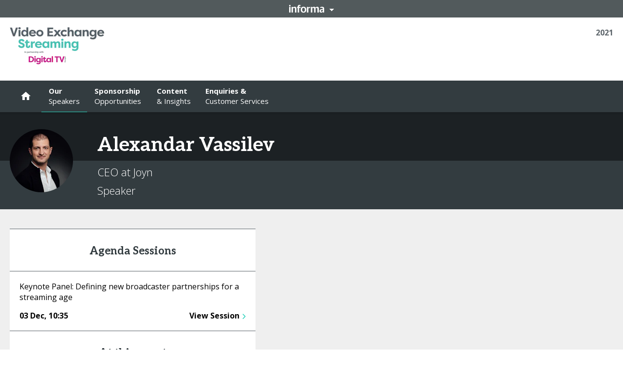

--- FILE ---
content_type: text/css; charset=UTF-8
request_url: https://tmt.knect365.com/static/css/SpeakerDetailsView.daa5a73e.chunk.css
body_size: -20
content:
.AgendaCustomLabel_label__KgInp{border-radius:2px;font-size:11px;font-weight:700;line-height:15px;position:relative;text-transform:uppercase;text-transform:none;top:-1px}[dir=ltr] .AgendaCustomLabel_label__KgInp{margin-left:5px}[dir=rtl] .AgendaCustomLabel_label__KgInp{margin-right:5px}[dir=ltr] .AgendaCustomLabel_label__KgInp,[dir=rtl] .AgendaCustomLabel_label__KgInp{padding:2px 5px 1px}
/*# sourceMappingURL=SpeakerDetailsView.daa5a73e.chunk.css.map*/

--- FILE ---
content_type: text/css
request_url: https://tags.srv.stackadapt.com/sa.css
body_size: -11
content:
:root {
    --sa-uid: '0-1f93bee9-3819-531d-7762-72f6e54dc9e0';
}

--- FILE ---
content_type: application/javascript; charset=UTF-8
request_url: https://tmt.knect365.com/static/js/ReactMoment.e2b21e63.chunk.js
body_size: 7307
content:
/*! For license information please see ReactMoment.e2b21e63.chunk.js.LICENSE.txt */
(self.__LOADABLE_LOADED_CHUNKS__=self.__LOADABLE_LOADED_CHUNKS__||[]).push([[7544],{81718(e,t,n){var r,o;e.exports=(r=n(25443),o=n(76998),function(e){var t={};function n(r){if(t[r])return t[r].exports;var o=t[r]={i:r,l:!1,exports:{}};return e[r].call(o.exports,o,o.exports,n),o.l=!0,o.exports}return n.m=e,n.c=t,n.d=function(e,t,r){n.o(e,t)||Object.defineProperty(e,t,{enumerable:!0,get:r})},n.r=function(e){"undefined"!=typeof Symbol&&Symbol.toStringTag&&Object.defineProperty(e,Symbol.toStringTag,{value:"Module"}),Object.defineProperty(e,"__esModule",{value:!0})},n.t=function(e,t){if(1&t&&(e=n(e)),8&t)return e;if(4&t&&"object"==typeof e&&e&&e.__esModule)return e;var r=Object.create(null);if(n.r(r),Object.defineProperty(r,"default",{enumerable:!0,value:e}),2&t&&"string"!=typeof e)for(var o in e)n.d(r,o,function(t){return e[t]}.bind(null,o));return r},n.n=function(e){var t=e&&e.__esModule?function(){return e.default}:function(){return e};return n.d(t,"a",t),t},n.o=function(e,t){return Object.prototype.hasOwnProperty.call(e,t)},n.p="",n(n.s=6)}([function(e,t,n){e.exports=n(3)()},function(e,t){e.exports=r},function(e,t){e.exports=o},function(e,t,n){"use strict";var r=n(4);function o(){}function i(){}i.resetWarningCache=o,e.exports=function(){function e(e,t,n,o,i,a){if(a!==r){var l=new Error("Calling PropTypes validators directly is not supported by the `prop-types` package. Use PropTypes.checkPropTypes() to call them. Read more at http://fb.me/use-check-prop-types");throw l.name="Invariant Violation",l}}function t(){return e}e.isRequired=e;var n={array:e,bool:e,func:e,number:e,object:e,string:e,symbol:e,any:e,arrayOf:t,element:e,elementType:e,instanceOf:t,node:e,objectOf:t,oneOf:t,oneOfType:t,shape:t,exact:t,checkPropTypes:i,resetWarningCache:o};return n.PropTypes=n,n}},function(e,t,n){"use strict";e.exports="SECRET_DO_NOT_PASS_THIS_OR_YOU_WILL_BE_FIRED"},function(e,t,n){var r,o,i,a,l;a=this,l=function(e){var t=!1,n=!1,r="escape years months weeks days hours minutes seconds milliseconds general".split(" "),o=[{type:"seconds",targets:[{type:"minutes",value:60},{type:"hours",value:3600},{type:"days",value:86400},{type:"weeks",value:604800},{type:"months",value:2678400},{type:"years",value:31536e3}]},{type:"minutes",targets:[{type:"hours",value:60},{type:"days",value:1440},{type:"weeks",value:10080},{type:"months",value:44640},{type:"years",value:525600}]},{type:"hours",targets:[{type:"days",value:24},{type:"weeks",value:168},{type:"months",value:744},{type:"years",value:8760}]},{type:"days",targets:[{type:"weeks",value:7},{type:"months",value:31},{type:"years",value:365}]},{type:"months",targets:[{type:"years",value:12}]}];function i(e,t){return!(t.length>e.length)&&-1!==e.indexOf(t)}function a(e){for(var t="";e;)t+="0",e-=1;return t}function l(e,t,r){var o,i,u,s=t.useToLocaleString,c=t.useGrouping,m=c&&t.grouping.slice(),f=t.maximumSignificantDigits,p=t.minimumIntegerDigits||1,g=t.fractionDigits||0,y=t.groupingSeparator,h=t.decimalSeparator;if(s&&r){var d={minimumIntegerDigits:p,useGrouping:c};if(g&&(d.maximumFractionDigits=g,d.minimumFractionDigits=g),f&&e>0&&(d.maximumSignificantDigits=f),!n){var v=w({},t);v.useGrouping=!1,v.decimalSeparator=".",e=parseFloat(l(e,v),10)}return e.toLocaleString(r,d)}var b=(f?e.toPrecision(f+1):e.toFixed(g+1)).split("e");u=b[1]||"",i=(b=b[0].split("."))[1]||"";var S=(o=b[0]||"").length,_=i.length,T=S+_,O=o+i;(f&&T===f+1||!f&&_===g+1)&&((O=function(e){for(var t=e.split("").reverse(),n=0,r=!0;r&&n<t.length;)n?"9"===t[n]?t[n]="0":(t[n]=(parseInt(t[n],10)+1).toString(),r=!1):(parseInt(t[n],10)<5&&(r=!1),t[n]="0"),n+=1;return r&&t.push("1"),t.reverse().join("")}(O)).length===T+1&&(S+=1),_&&(O=O.slice(0,-1)),o=O.slice(0,S),i=O.slice(S)),f&&(i=i.replace(/0*$/,""));var x=parseInt(u,10);x>0?i.length<=x?(o+=i+=a(x-i.length),i=""):(o+=i.slice(0,x),i=i.slice(x)):x<0&&(i=a(Math.abs(x)-o.length)+o+i,o="0"),f||((i=i.slice(0,g)).length<g&&(i+=a(g-i.length)),o.length<p&&(o=a(p-o.length)+o));var D,V="";if(c)for(b=o;b.length;)m.length&&(D=m.shift()),V&&(V=y+V),V=b.slice(-D)+V,b=b.slice(0,-D);else V=o;return i&&(V=V+h+i),V}function u(e,t){return e.label.length>t.label.length?-1:e.label.length<t.label.length?1:0}var s,c={durationLabelsStandard:{S:"millisecond",SS:"milliseconds",s:"second",ss:"seconds",m:"minute",mm:"minutes",h:"hour",hh:"hours",d:"day",dd:"days",w:"week",ww:"weeks",M:"month",MM:"months",y:"year",yy:"years"},durationLabelsShort:{S:"msec",SS:"msecs",s:"sec",ss:"secs",m:"min",mm:"mins",h:"hr",hh:"hrs",d:"dy",dd:"dys",w:"wk",ww:"wks",M:"mo",MM:"mos",y:"yr",yy:"yrs"},durationTimeTemplates:{HMS:"h:mm:ss",HM:"h:mm",MS:"m:ss"},durationLabelTypes:[{type:"standard",string:"__"},{type:"short",string:"_"}],durationPluralKey:function(e,t,n){return 1===t&&null===n?e:e+e}};function m(e){return"[object Array]"===Object.prototype.toString.call(e)}function f(e){return"[object Object]"===Object.prototype.toString.call(e)}function p(e,t){var n,r=0,o=e&&e.length||0;for("function"!=typeof t&&(n=t,t=function(e){return e===n});r<o;){if(t(e[r]))return e[r];r+=1}}function g(e,t){var n=0,r=e.length;if(e&&r)for(;n<r;){if(!1===t(e[n],n))return;n+=1}}function y(e,t){var n=0,r=e.length,o=[];if(!e||!r)return o;for(;n<r;)o[n]=t(e[n],n),n+=1;return o}function h(e,t){return y(e,function(e){return e[t]})}function d(e){var t=[];return g(e,function(e){e&&t.push(e)}),t}function v(e){var t=[];return g(e,function(e){p(t,e)||t.push(e)}),t}function b(e,t){var n=[];return g(e,function(e){g(t,function(t){e===t&&n.push(e)})}),v(n)}function S(e,t){var n=[];return g(e,function(r,o){if(!t(r))return n=e.slice(o),!1}),n}function w(e,t){for(var n in t)t.hasOwnProperty(n)&&(e[n]=t[n]);return e}function _(e){var t=[];for(var n in e)e.hasOwnProperty(n)&&t.push(n);return t}function T(e,t){var n=0,r=e.length;if(!e||!r)return!1;for(;n<r;){if(!0===t(e[n],n))return!0;n+=1}return!1}function O(){var e,t=[].slice.call(arguments),n={};if(g(t,function(t,r){if(!r){if(!m(t))throw"Expected array as the first argument to durationsFormat.";e=t}"string"!=typeof t&&"function"!=typeof t?"number"!=typeof t?f(t)&&w(n,t):n.precision=t:n.template=t}),!e||!e.length)return[];n.returnMomentTypes=!0;var o,i=y(e,function(e){return e.format(n)}),a=b(r,v(h((o=[],g(i,function(e){o=o.concat(e)}),o),"type"))),l=n.largest;return l&&(a=a.slice(0,l)),n.returnMomentTypes=!1,n.outputTypes=a,y(e,function(e){return e.format(n)})}function x(){var n=[].slice.call(arguments),a=w({},this.format.defaults),s=this.asMilliseconds(),O=this.asMonths();"function"==typeof this.isValid&&!1===this.isValid()&&(s=0,O=0);var x=s<0,D=e.duration(Math.abs(s),"milliseconds"),V=e.duration(Math.abs(O),"months");g(n,function(e){"string"!=typeof e&&"function"!=typeof e?"number"!=typeof e?f(e)&&w(a,e):a.precision=e:a.template=e});var L={years:"y",months:"M",weeks:"w",days:"d",hours:"h",minutes:"m",seconds:"s",milliseconds:"S"},M={escape:/\[(.+?)\]/,years:/\*?[Yy]+/,months:/\*?M+/,weeks:/\*?[Ww]+/,days:/\*?[Dd]+/,hours:/\*?[Hh]+/,minutes:/\*?m+/,seconds:/\*?s+/,milliseconds:/\*?S+/,general:/.+?/};a.types=r;var k=function(e){return p(r,function(t){return M[t].test(e)})},j=new RegExp(y(r,function(e){return M[e].source}).join("|"),"g");a.duration=this;var P="function"==typeof a.template?a.template.apply(a):a.template,E=a.outputTypes,F=a.returnMomentTypes,I=a.largest,N=[];E||(m(a.stopTrim)&&(a.stopTrim=a.stopTrim.join("")),a.stopTrim&&g(a.stopTrim.match(j),function(e){var t=k(e);"escape"!==t&&"general"!==t&&N.push(t)}));var C=e.localeData();C||(C={}),g(_(c),function(e){"function"!=typeof c[e]?C["_"+e]||(C["_"+e]=c[e]):C[e]||(C[e]=c[e])}),g(_(C._durationTimeTemplates),function(e){P=P.replace("_"+e+"_",C._durationTimeTemplates[e])});var G=a.userLocale||e.locale(),A=a.useLeftUnits,R=a.usePlural,U=a.precision,H=a.forceLength,z=a.useGrouping,W=a.trunc,B=a.useSignificantDigits&&U>0,K=B?a.precision:0,$=K,Y=a.minValue,q=!1,J=a.maxValue,Q=!1,X=a.useToLocaleString,Z=a.groupingSeparator,ee=a.decimalSeparator,te=a.grouping;X=X&&t;var ne=a.trim;m(ne)&&(ne=ne.join(" ")),null===ne&&(I||J||B)&&(ne="all"),null!==ne&&!0!==ne&&"left"!==ne&&"right"!==ne||(ne="large"),!1===ne&&(ne="");var re=function(e){return e.test(ne)},oe=/both/,ie=/^all|[^sm]all/,ae=I>0||T([/large/,oe,ie],re),le=T([/small/,oe,ie],re),ue=T([/mid/,ie],re),se=T([/final/,ie],re),ce=y(P.match(j),function(e,t){var n=k(e);return"*"===e.slice(0,1)&&(e=e.slice(1),"escape"!==n&&"general"!==n&&N.push(n)),{index:t,length:e.length,text:"",token:"escape"===n?e.replace(M.escape,"$1"):e,type:"escape"===n||"general"===n?null:n}}),me={index:0,length:0,token:"",text:"",type:null},fe=[];A&&ce.reverse(),g(ce,function(e){if(e.type)return(me.type||me.text)&&fe.push(me),void(me=e);A?me.text=e.token+me.text:me.text+=e.token}),(me.type||me.text)&&fe.push(me),A&&fe.reverse();var pe=b(r,v(d(h(fe,"type"))));if(!pe.length)return h(fe,"text").join("");pe=y(pe,function(e,t){var n,r=t+1===pe.length,o=!t;n="years"===e||"months"===e?V.as(e):D.as(e);var i=Math.floor(n),l=n-i,u=p(fe,function(t){return e===t.type});return o&&J&&n>J&&(Q=!0),r&&Y&&Math.abs(a.duration.as(e))<Y&&(q=!0),o&&null===H&&u.length>1&&(H=!0),D.subtract(i,e),V.subtract(i,e),{rawValue:n,wholeValue:i,decimalValue:r?l:0,isSmallest:r,isLargest:o,type:e,tokenLength:u.length}});var ge,ye=W?Math.floor:Math.round,he=function(e,t){var n=Math.pow(10,t);return ye(e*n)/n},de=!1,ve=!1,be=function(e,t){var n={useGrouping:z,groupingSeparator:Z,decimalSeparator:ee,grouping:te,useToLocaleString:X};return B&&(K<=0?(e.rawValue=0,e.wholeValue=0,e.decimalValue=0):(n.maximumSignificantDigits=K,e.significantDigits=K)),Q&&!ve&&(e.isLargest?(e.wholeValue=J,e.decimalValue=0):(e.wholeValue=0,e.decimalValue=0)),q&&!ve&&(e.isSmallest?(e.wholeValue=Y,e.decimalValue=0):(e.wholeValue=0,e.decimalValue=0)),e.isSmallest||e.significantDigits&&e.significantDigits-e.wholeValue.toString().length<=0?U<0?e.value=he(e.wholeValue,U):0===U?e.value=ye(e.wholeValue+e.decimalValue):B?(e.value=W?he(e.rawValue,K-e.wholeValue.toString().length):e.rawValue,e.wholeValue&&(K-=e.wholeValue.toString().length)):(n.fractionDigits=U,e.value=W?e.wholeValue+he(e.decimalValue,U):e.wholeValue+e.decimalValue):B&&e.wholeValue?(e.value=Math.round(he(e.wholeValue,e.significantDigits-e.wholeValue.toString().length)),K-=e.wholeValue.toString().length):e.value=e.wholeValue,e.tokenLength>1&&(H||de)&&(n.minimumIntegerDigits=e.tokenLength,ve&&n.maximumSignificantDigits<e.tokenLength&&delete n.maximumSignificantDigits),!de&&(e.value>0||""===ne||p(N,e.type)||p(E,e.type))&&(de=!0),e.formattedValue=l(e.value,n,G),n.useGrouping=!1,n.decimalSeparator=".",e.formattedValueEn=l(e.value,n,"en"),2===e.tokenLength&&"milliseconds"===e.type&&(e.formattedValueMS=l(e.value,{minimumIntegerDigits:3,useGrouping:!1},"en").slice(0,2)),e};if((pe=d(pe=y(pe,be))).length>1){var Se=function(e){return p(pe,function(t){return t.type===e})};g(o,function(e){var t=Se(e.type);t&&g(e.targets,function(e){var n=Se(e.type);n&&parseInt(t.formattedValueEn,10)===e.value&&(t.rawValue=0,t.wholeValue=0,t.decimalValue=0,n.rawValue+=1,n.wholeValue+=1,n.decimalValue=0,n.formattedValueEn=n.wholeValue.toString(),ve=!0)})})}return ve&&(de=!1,K=$,pe=d(pe=y(pe,be))),!E||Q&&!a.trim?(ae&&(pe=S(pe,function(e){return!e.isSmallest&&!e.wholeValue&&!p(N,e.type)})),I&&pe.length&&(pe=pe.slice(0,I)),le&&pe.length>1&&(ge=function(e){return!e.wholeValue&&!p(N,e.type)&&!e.isLargest},pe=S(pe.slice().reverse(),ge).reverse()),ue&&(pe=d(pe=y(pe,function(e,t){return t>0&&t<pe.length-1&&!e.wholeValue?null:e}))),!se||1!==pe.length||pe[0].wholeValue||!W&&pe[0].isSmallest&&pe[0].rawValue<Y||(pe=[])):pe=d(pe=y(pe,function(e){return p(E,function(t){return e.type===t})?e:null})),F?pe:(g(fe,function(e){var t=L[e.type],n=p(pe,function(t){return t.type===e.type});if(t&&n){var r=n.formattedValueEn.split(".");r[0]=parseInt(r[0],10),r[1]?r[1]=parseFloat("0."+r[1],10):r[1]=null;var o=C.durationPluralKey(t,r[0],r[1]),a=function(e,t){var n=[];return g(_(t),function(r){if("_durationLabels"===r.slice(0,15)){var o=r.slice(15).toLowerCase();g(_(t[r]),function(i){i.slice(0,1)===e&&n.push({type:o,key:i,label:t[r][i]})})}}),n}(t,C),l=!1,s={};g(C._durationLabelTypes,function(t){var n=p(a,function(e){return e.type===t.type&&e.key===o});n&&(s[n.type]=n.label,i(e.text,t.string)&&(e.text=e.text.replace(t.string,n.label),l=!0))}),R&&!l&&(a.sort(u),g(a,function(t){return s[t.type]===t.label?!i(e.text,t.label)&&void 0:i(e.text,t.label)?(e.text=e.text.replace(t.label,s[t.type]),!1):void 0}))}}),(fe=y(fe,function(e){if(!e.type)return e.text;var t=p(pe,function(t){return t.type===e.type});if(!t)return"";var n="";return A&&(n+=e.text),(x&&Q||!x&&q)&&(n+="< ",Q=!1,q=!1),(x&&q||!x&&Q)&&(n+="> ",Q=!1,q=!1),x&&(t.value>0||""===ne||p(N,t.type)||p(E,t.type))&&(n+="-",x=!1),"milliseconds"===e.type&&t.formattedValueMS?n+=t.formattedValueMS:n+=t.formattedValue,A||(n+=e.text),n})).join("").replace(/(,| |:|\.)*$/,"").replace(/^(,| |:|\.)*/,""))}function D(){var e=this.duration,t=function(t){return e._data[t]},n=p(this.types,t),r=function(e,t){for(var n=e.length;n-=1;)if(t(e[n]))return e[n]}(this.types,t);switch(n){case"milliseconds":return"S __";case"seconds":case"minutes":return"*_MS_";case"hours":return"_HMS_";case"days":if(n===r)return"d __";case"weeks":return n===r?"w __":(null===this.trim&&(this.trim="both"),"w __, d __, h __");case"months":if(n===r)return"M __";case"years":return n===r?"y __":(null===this.trim&&(this.trim="both"),"y __, M __, d __");default:return null===this.trim&&(this.trim="both"),"y __, d __, h __, m __, s __"}}function V(e){if(!e)throw"Moment Duration Format init cannot find moment instance.";e.duration.format=O,e.duration.fn.format=x,e.duration.fn.format.defaults={trim:null,stopTrim:null,largest:null,maxValue:null,minValue:null,precision:0,trunc:!1,forceLength:null,userLocale:null,usePlural:!0,useLeftUnits:!1,useGrouping:!0,useSignificantDigits:!1,template:D,useToLocaleString:!0,groupingSeparator:",",decimalSeparator:".",grouping:[3]},e.updateLocale("en",c)}return t=!!((s=(s=!0)&&function(){try{(0).toLocaleString("i")}catch(e){return"RangeError"===e.name}return!1}())&&(s=(s=(s=s&&"1"===1..toLocaleString("en",{minimumIntegerDigits:1}))&&"01"===1..toLocaleString("en",{minimumIntegerDigits:2}))&&"001"===1..toLocaleString("en",{minimumIntegerDigits:3}))&&(s=(s=(s=(s=s&&"100"===99.99.toLocaleString("en",{maximumFractionDigits:0,minimumFractionDigits:0}))&&"100.0"===99.99.toLocaleString("en",{maximumFractionDigits:1,minimumFractionDigits:1}))&&"99.99"===99.99.toLocaleString("en",{maximumFractionDigits:2,minimumFractionDigits:2}))&&"99.990"===99.99.toLocaleString("en",{maximumFractionDigits:3,minimumFractionDigits:3}))&&(s=(s=(s=(s=(s=s&&"100"===99.99.toLocaleString("en",{maximumSignificantDigits:1}))&&"100"===99.99.toLocaleString("en",{maximumSignificantDigits:2}))&&"100"===99.99.toLocaleString("en",{maximumSignificantDigits:3}))&&"99.99"===99.99.toLocaleString("en",{maximumSignificantDigits:4}))&&"99.99"===99.99.toLocaleString("en",{maximumSignificantDigits:5}))&&(s=(s=s&&"1,000"===1e3.toLocaleString("en",{useGrouping:!0}))&&"1000"===1e3.toLocaleString("en",{useGrouping:!1}))),n=t&&"3.6"===3.55.toLocaleString("en",{useGrouping:!1,minimumIntegerDigits:1,minimumFractionDigits:1,maximumFractionDigits:1}),V(e),V},o=[n(1)],void 0===(i="function"==typeof(r=l)?r.apply(t,o):r)||(e.exports=i),a&&(a.momentDurationFormatSetup=a.moment?l(a.moment):l)},function(e,t,n){"use strict";n.r(t);var r=n(2),o=n.n(r),i=n(0),a=n.n(i),l=n(1),u=n.n(l);function s(e){return(s="function"==typeof Symbol&&"symbol"==typeof Symbol.iterator?function(e){return typeof e}:function(e){return e&&"function"==typeof Symbol&&e.constructor===Symbol&&e!==Symbol.prototype?"symbol":typeof e})(e)}function c(e,t){if(null==e)return{};var n,r,o=function(e,t){if(null==e)return{};var n,r,o={},i=Object.keys(e);for(r=0;r<i.length;r++)n=i[r],t.indexOf(n)>=0||(o[n]=e[n]);return o}(e,t);if(Object.getOwnPropertySymbols){var i=Object.getOwnPropertySymbols(e);for(r=0;r<i.length;r++)n=i[r],t.indexOf(n)>=0||Object.prototype.propertyIsEnumerable.call(e,n)&&(o[n]=e[n])}return o}function m(e){return(m=Object.setPrototypeOf?Object.getPrototypeOf:function(e){return e.__proto__||Object.getPrototypeOf(e)})(e)}function f(e){if(void 0===e)throw new ReferenceError("this hasn't been initialised - super() hasn't been called");return e}function p(e,t){for(var n=0;n<t.length;n++){var r=t[n];r.enumerable=r.enumerable||!1,r.configurable=!0,"value"in r&&(r.writable=!0),Object.defineProperty(e,r.key,r)}}function g(e,t,n){return t&&p(e.prototype,t),n&&p(e,n),e}function y(e,t){return(y=Object.setPrototypeOf||function(e,t){return e.__proto__=t,e})(e,t)}function h(e,t,n){return t in e?Object.defineProperty(e,t,{value:n,enumerable:!0,configurable:!0,writable:!0}):e[t]=n,e}n(5),n.d(t,"default",function(){return w});var d=[a.a.string,a.a.number,a.a.array,a.a.object],v=[a.a.string,a.a.array],b=[a.a.object,a.a.bool],S=[a.a.string,a.a.bool],w=function(){function e(t){var n,r,o;return function(e,t){if(!(e instanceof t))throw new TypeError("Cannot call a class as a function")}(this,e),r=this,o=m(e).call(this,t),n=!o||"object"!==s(o)&&"function"!=typeof o?f(r):o,h(f(n),"setTimer",function(){var t=n.props.interval;n.clearTimer(),e.pooledTimer||0===t||(n.timer=setInterval(function(){n.update(n.props)},t))}),h(f(n),"getTitle",function(){var t=n.props.titleFormat,r=e.getDatetime(n.props),o=t||e.globalFormat;return r.format(o)}),h(f(n),"clearTimer",function(){!e.pooledTimer&&n.timer&&(clearInterval(n.timer),n.timer=null),e.pooledTimer&&!n.timer&&e.removePooledElement(f(n))}),e.globalMoment||(e.globalMoment=u.a),n.state={content:""},n.timer=null,n}return function(e,t){if("function"!=typeof t&&null!==t)throw new TypeError("Super expression must either be null or a function");e.prototype=Object.create(t&&t.prototype,{constructor:{value:e,writable:!0,configurable:!0}}),t&&y(e,t)}(e,o.a.Component),g(e,null,[{key:"startPooledTimer",value:function(){var t=arguments.length>0&&void 0!==arguments[0]?arguments[0]:6e4;e.clearPooledTimer(),e.pooledTimer=setInterval(function(){e.pooledElements.forEach(function(e){0!==e.props.interval&&e.update()})},t)}},{key:"clearPooledTimer",value:function(){e.pooledTimer&&(clearInterval(e.pooledTimer),e.pooledTimer=null,e.pooledElements=[])}},{key:"pushPooledElement",value:function(t){t instanceof e?-1===e.pooledElements.indexOf(t)&&e.pooledElements.push(t):console.error("Element not an instance of Moment.")}},{key:"removePooledElement",value:function(t){var n=e.pooledElements.indexOf(t);-1!==n&&e.pooledElements.splice(n,1)}},{key:"getDatetime",value:function(t){var n=t.utc,r=t.unix,o=t.date,i=t.locale,a=t.parse,l=t.tz,u=t.local;o=o||t.children,a=a||e.globalParse,u=u||e.globalLocal,l=l||e.globalTimezone,i=e.globalLocale?e.globalLocale:i||e.globalMoment.locale();var s=null;return s=n?e.globalMoment.utc(o,a,i):r?e.globalMoment(1e3*o,a,i):e.globalMoment(o,a,i),l?s=s.tz(l):u&&(s=s.local()),s}},{key:"getContent",value:function(t){var n=t.fromNow,r=t.fromNowShort,o=t.fromNowDuring,i=t.from,a=t.add,l=t.subtract,s=t.toNow,c=t.to,m=t.ago,f=t.calendar,p=t.diff,g=t.duration,y=t.durationFromNow,h=t.unit,d=t.decimal,v=t.trim,b=t.format;b=b||e.globalFormat;var S=e.getDatetime(t);a&&S.add(a),l&&S.subtract(l);var w=Boolean(o)&&-S.diff(u()())<o,_="";if(!b||w||y||g)if(i)_=S.from(i,m);else if(r){var T=S.locale(),O=u.a.localeData(T)._config.relativeTime;u.a.updateLocale(T,{relativeTime:{future:"%s",past:"%s",s:"1s",ss:"%ds",m:"1m",mm:"%dm",h:"1h",hh:"%dh",d:"1d",dd:"%dd",M:"1mo",MM:"%dmo",y:"1y",yy:"%dy"}}),_=S.fromNow(m),u.a.updateLocale(T,{relativeTime:O})}else _=n||w?S.fromNow(m):c?S.to(c,m):s?S.toNow(m):f?S.calendar(null,f):p?S.diff(p,h,d):g?S.diff(g):y?u()().diff(S):S.toString();else _=S.format(b);return(g||y)&&(_=(_=u.a.duration(_)).format(b,{trim:v})),(e.globalFilter||t.filter)(_)}}]),g(e,[{key:"componentDidMount",value:function(){this.setTimer(),e.pooledTimer&&e.pushPooledElement(this)}},{key:"componentDidUpdate",value:function(e){var t=this.props.interval;e.interval!==t&&this.setTimer()}},{key:"componentWillUnmount",value:function(){this.clearTimer()}},{key:"update",value:function(t){var n=t||this.props,r=n.onChange,o=e.getContent(n);this.setState({content:o},function(){r(o)})}},{key:"render",value:function(){var t,n,r,i,a=this.props,l=a.withTitle,u=a.element,s=c(a,["withTitle","element"]),m=this.state.content,f=(t=s,n=e.propTypes,r=Object.keys(n),i=Object.assign({},t),Object.keys(i).filter(function(e){return-1!==r.indexOf(e)}).forEach(function(e){return delete i[e]}),i);return l&&(f.title=this.getTitle()),o.a.createElement(u||e.globalElement,function(e){for(var t=1;t<arguments.length;t++){var n=null!=arguments[t]?arguments[t]:{},r=Object.keys(n);"function"==typeof Object.getOwnPropertySymbols&&(r=r.concat(Object.getOwnPropertySymbols(n).filter(function(e){return Object.getOwnPropertyDescriptor(n,e).enumerable}))),r.forEach(function(t){h(e,t,n[t])})}return e}({dateTime:e.getDatetime(this.props)},f),m)}}],[{key:"getDerivedStateFromProps",value:function(t){return{content:e.getContent(t)}}}]),e}();h(w,"propTypes",{element:a.a.any,date:a.a.oneOfType(d),parse:a.a.oneOfType(v),format:a.a.string,add:a.a.object,subtract:a.a.object,ago:a.a.bool,fromNow:a.a.bool,fromNowShort:a.a.bool,fromNowDuring:a.a.number,from:a.a.oneOfType(d),toNow:a.a.bool,to:a.a.oneOfType(d),calendar:a.a.oneOfType(b),unix:a.a.bool,utc:a.a.bool,local:a.a.bool,tz:a.a.string,withTitle:a.a.bool,titleFormat:a.a.string,locale:a.a.string,interval:a.a.number,diff:a.a.oneOfType(d),duration:a.a.oneOfType(d),durationFromNow:a.a.bool,trim:a.a.oneOfType(S),unit:a.a.string,decimal:a.a.bool,filter:a.a.func,onChange:a.a.func}),h(w,"defaultProps",{element:null,fromNow:!1,fromNowShort:!1,toNow:!1,calendar:!1,ago:!1,unix:!1,utc:!1,local:!1,unit:null,withTitle:!1,trim:!1,decimal:!1,titleFormat:"",interval:6e4,filter:function(e){return e},onChange:function(){}}),h(w,"globalMoment",null),h(w,"globalLocale",null),h(w,"globalLocal",null),h(w,"globalFormat",null),h(w,"globalParse",null),h(w,"globalFilter",null),h(w,"globalElement","time"),h(w,"globalTimezone",null),h(w,"pooledElements",[]),h(w,"pooledTimer",null)}]))}}]);
//# sourceMappingURL=ReactMoment.e2b21e63.chunk.js.map

--- FILE ---
content_type: application/javascript; charset=UTF-8
request_url: https://api.livechatinc.com/v3.6/customer/action/get_dynamic_configuration?x-region=us-south1&license_id=8039041&client_id=c5e4f61e1a6c3b1521b541bc5c5a2ac5&url=https%3A%2F%2Ftmt.knect365.com%2Fvideo-exchange-streaming%2Fspeakers%2Falexandar-vassilev%2F&channel_type=code&implementation_type=potentially_gtm&jsonp=__ktbglyklbgo
body_size: 36
content:
__ktbglyklbgo({"error":{"type":"access_not_resolved","message":"LiveChat is turned off for this URL"}});

--- FILE ---
content_type: text/javascript
request_url: https://polo.feathr.co/v1/analytics/match/script.js?a_id=591b1b0067aa35614ce78f43&pk=feathr
body_size: -297
content:
(function (w) {
    
        
        
    if (typeof w.feathr === 'function') {
        w.feathr('match', '696c162724f21400023d9cdb');
    }
        
    
}(window));